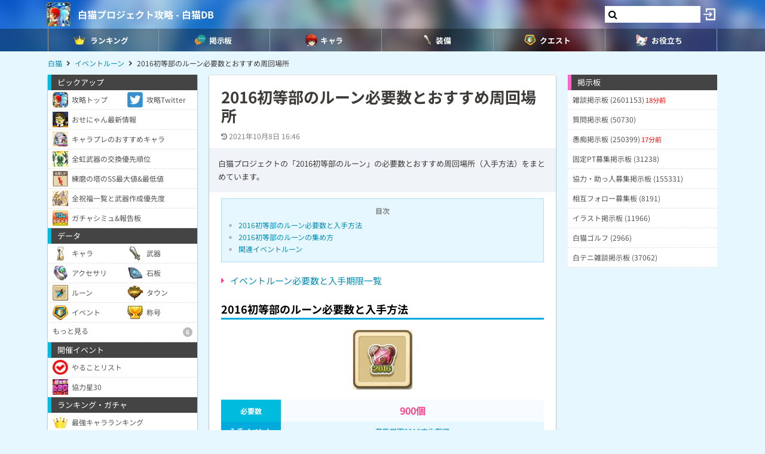

--- FILE ---
content_type: text/html; charset=utf-8
request_url: https://www.google.com/recaptcha/api2/aframe
body_size: 267
content:
<!DOCTYPE HTML><html><head><meta http-equiv="content-type" content="text/html; charset=UTF-8"></head><body><script nonce="xuZqUau-_w47s3ckXFrA2g">/** Anti-fraud and anti-abuse applications only. See google.com/recaptcha */ try{var clients={'sodar':'https://pagead2.googlesyndication.com/pagead/sodar?'};window.addEventListener("message",function(a){try{if(a.source===window.parent){var b=JSON.parse(a.data);var c=clients[b['id']];if(c){var d=document.createElement('img');d.src=c+b['params']+'&rc='+(localStorage.getItem("rc::a")?sessionStorage.getItem("rc::b"):"");window.document.body.appendChild(d);sessionStorage.setItem("rc::e",parseInt(sessionStorage.getItem("rc::e")||0)+1);localStorage.setItem("rc::h",'1768991827749');}}}catch(b){}});window.parent.postMessage("_grecaptcha_ready", "*");}catch(b){}</script></body></html>